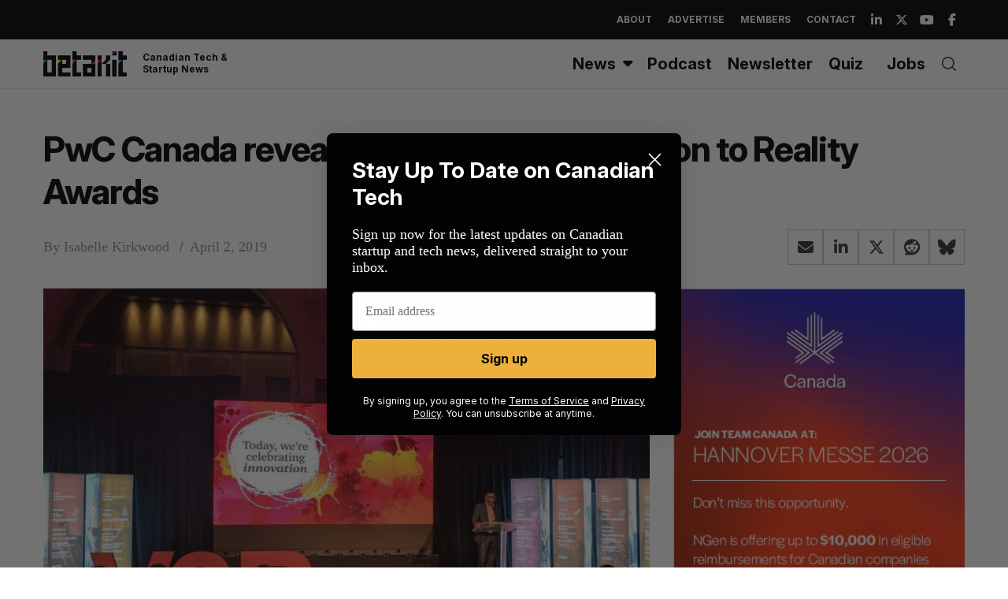

--- FILE ---
content_type: text/html; charset=utf-8
request_url: https://www.google.com/recaptcha/api2/aframe
body_size: 265
content:
<!DOCTYPE HTML><html><head><meta http-equiv="content-type" content="text/html; charset=UTF-8"></head><body><script nonce="50FV3p5s8mmRcgtby8sqGA">/** Anti-fraud and anti-abuse applications only. See google.com/recaptcha */ try{var clients={'sodar':'https://pagead2.googlesyndication.com/pagead/sodar?'};window.addEventListener("message",function(a){try{if(a.source===window.parent){var b=JSON.parse(a.data);var c=clients[b['id']];if(c){var d=document.createElement('img');d.src=c+b['params']+'&rc='+(localStorage.getItem("rc::a")?sessionStorage.getItem("rc::b"):"");window.document.body.appendChild(d);sessionStorage.setItem("rc::e",parseInt(sessionStorage.getItem("rc::e")||0)+1);localStorage.setItem("rc::h",'1769151689057');}}}catch(b){}});window.parent.postMessage("_grecaptcha_ready", "*");}catch(b){}</script></body></html>